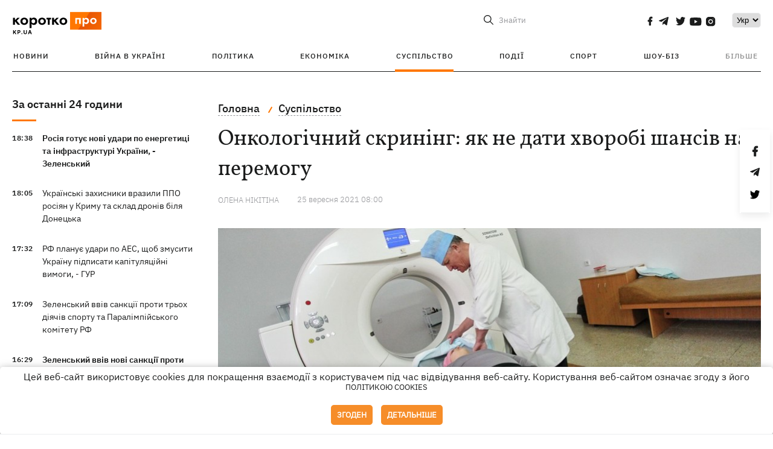

--- FILE ---
content_type: text/html; charset=UTF-8
request_url: https://kp.ua/ua/life/a632347-onkolohichnij-skrininh-jak-ne-dati-khvorobi-shansiv-na-peremohu
body_size: 20945
content:
<!DOCTYPE html>
<html lang="uk">
            <head>
    <meta charset="UTF-8">
    <meta http-equiv="X-UA-Compatible" content="IE=edge">
    <meta name="viewport" content="width=device-width, initial-scale=1">
    <meta name="iua-site-verification" content="a1ffdeb377e59db8d563549272b66c43" />

    
        <title>Онкологічний скринінг: як не дати хворобі шансів на перемогу - Новини на KP.UA</title>    <meta name="description" content="Як виявити онкологію - які аналізи потрібно здавати для виявлення раку. Що таке рак і які типи раку бувають." class="js-meta" />    <meta name="keywords" content="онкологія, рак" class="js-meta" /><meta name="news_keywords" content="онкологія, рак" class="js-meta" />    
    
                    
                <link rel="canonical" href="https://kp.ua/ua/life/a632347-onkolohichnij-skrininh-jak-ne-dati-khvorobi-shansiv-na-peremohu"><link rel="alternate" href="https://kp.ua/ua/life/a632347-onkolohichnij-skrininh-jak-ne-dati-khvorobi-shansiv-na-peremohu" hreflang="uk-UA" />        
                <link rel="alternate" href="https://kp.ua/life/a632347-onkolohicheskij-skrininh-kak-ne-dat-bolezni-shansov-na-pobedu" hreflang="ru-UA">
        
                    
                                                                        <link rel="amphtml" href="https://kp.ua/ua/amp/a632347-onkolohichnij-skrininh-jak-ne-dati-khvorobi-shansiv-na-peremohu">
    
                                            
                            

    

                
    <meta property='og:type' content='article'/>

<meta property='og:title' content="Онкологічний скринінг: як не дати хворобі шансів на перемогу"/>
<meta name='twitter:title' content="Онкологічний скринінг: як не дати хворобі шансів на перемогу">
    <meta property='og:description' content="Основна причина високої смертності українців від раку - запізне діагностування."/>
    <meta name='twitter:description' content="Основна причина високої смертності українців від раку - запізне діагностування.">
    <meta property='og:image' content='https://kp.ua/img/article/6323/47_news_big-v1632503669.jpg'/>
    <meta name='twitter:image:src' content='https://kp.ua/img/article/6323/47_news_big-v1632503669.jpg'>
    <meta property="og:image:width" content="900">
    <meta property="og:image:height" content="470">
<meta property="og:url" content="https://kp.ua/ua/life/a632347-onkolohichnij-skrininh-jak-ne-dati-khvorobi-shansiv-na-peremoh" />
<meta property='og:site_name' content='KP.UA'/>
<meta name='twitter:card' content='summary_large_image'>
<meta name='twitter:site' content='@kp_ukraine'>
<meta name='twitter:creator' content='@kp_ukraine'>                                                    
        
                            
                                                            
                
                
                
    <script type="application/ld+json">
    {
        "@context": "http://schema.org",
        "@type": "NewsArticle",
        "mainEntityOfPage": {
            "@type": "WebPage",
            "@id": "https://kp.ua/ua/life/a632347-onkolohichnij-skrininh-jak-ne-dati-khvorobi-shansiv-na-peremoh"
        },
        "headline": "Онкологічний скринінг: як не дати хворобі шансів на перемогу",
        "datePublished": "2021-09-25T08:00:00+03:00",
        "dateModified": "2021-09-27T12:30:08+03:00",
                    "image": {
                "@type": "ImageObject",
                "url": "https://kp.ua/img/article/6323/47_news_big-v1632503669.jpg",
                "height": 470,
                "width": 900
            },
                            "author": [
                        {"@type": "Person","name": "Олена НІКІТІНА"}                        ],
                            "description": "Як виявити онкологію - які аналізи потрібно здавати для виявлення раку. Що таке рак і які типи раку бувають.",
                "publisher": {
            "@type": "Organization",
            "name": "Kp.ua",
            "logo": {
                "@type": "ImageObject",
                "url": "https://kp.ua/user/img/logo.png",
                "width": 454,
                "height": 108
            }
        }
    }
    </script>
    
    <link rel="apple-touch-icon" sizes="180x180" href="/user/favicon/apple-touch-icon.png">
    <link rel="icon" type="image/png" sizes="192x192"  href="/user/favicon/android-chrome-192x192.png">
    <link rel="icon" type="image/png" sizes="512x512" href="/user/favicon/android-chrome-512x512.png">
    <link rel="icon" type="image/png" sizes="32x32" href="/user/favicon/favicon-32x32.png">
    <link rel="icon" type="image/png" sizes="16x16" href="/user/favicon/favicon-16x16.png">
    <link rel="icon" type="image/png" sizes="150x150" href="/user/favicon/mstile-150x150.png">
    <link rel="manifest" href="/user/favicon/site.webmanifest">


    <link rel="preload" href='/user/css/reset.css' as="style"/>
    <link rel="preload" href='/user/css/bn_membrana.css' as="style"/>
    <link rel="preload" href='/user/css/main-new-v7.css' as="style"/>
    <link rel="preload" href='/user/css/fix-v35.css' as="style"/>

    <link rel="stylesheet" href="/user/css/reset.css">
    <link rel="stylesheet" href='/user/css/bn_membrana.css'>
    <link rel="stylesheet" href="/user/css/main-new-v7.css">
    <link rel="stylesheet" href="/user/css/fix-v35.css">
        <script>
        function loadScripts() {
            var script1 = document.createElement('script');
            script1.src = "https://securepubads.g.doubleclick.net/tag/js/gpt.js";
            script1.async = true;
            document.head.appendChild(script1);

            var script2 = document.createElement('script');
            script2.src = "https://cdn.membrana.media/kpu/ym.js";
            script2.async = true;
            document.head.appendChild(script2);
        }
       setTimeout(loadScripts, 4500);
    </script>

    <script>
        window.yieldMasterCmd = window.yieldMasterCmd || [];
        window.yieldMasterCmd.push(function() {
            window.yieldMaster.init({
                pageVersionAutodetect: true
            });
        });
    </script>

    <script src="/user/js/kp_async_actions.js"></script>

    
    <script>
        var loadsrcscache = [];
        load_srcs = function(sources, callback) {
            loadsrcscache.push([sources, callback]);
        }
    </script>
   
   
</head>    
    <body>
        <div data-action="banners" data-place="41" data-page="2898" class="sunsite_actions"></div>
        <div data-action="banners" data-place="46" data-page="2898" class="sunsite_actions"></div>
        <div id="fb-root"></div>
        
        <!-- (C)2000-2014 Gemius SA - gemiusAudience / kp.ua / All -->
        <script type="text/javascript">
        <!--    //--><![CDATA[//><!--
            setTimeout(function() {
            var pp_gemius_identifier = '.WqVVKd0paG9gXEdrhpca2ZWj55NuYLCTbrLa7y1PXv.O7';
            // lines below shouldn't be edited
            function gemius_pending(i) { window[i] = window[i] || function () { var x = window[i + '_pdata'] = window[i + '_pdata'] || []; x[x.length] = arguments; }; };
            gemius_pending('gemius_hit'); gemius_pending('gemius_event'); gemius_pending('pp_gemius_hit'); gemius_pending('pp_gemius_event');
            (function (d, t) {
                try {
                    var gt = d.createElement(t), s = d.getElementsByTagName(t)[0], l = 'http' + ((location.protocol == 'https:') ? 's' : ''); gt.setAttribute('async', 'async');
                    gt.setAttribute('defer', 'defer'); gt.src = l + '://gaua.hit.gemius.pl/xgemius.js'; s.parentNode.insertBefore(gt, s);
                } catch (e) { }
            })(document, 'script');
            }, 3500);
            //--><!]]>
        </script>

        <div class="sbody 2">
                        
            <!-- Google tag (gtag.js) -->
                        <script>
                // Функция для загрузки скрипта Google Tag Manager
                function loadGoogleTag() {
                    var gtagScript = document.createElement('script');
                    gtagScript.src = "https://www.googletagmanager.com/gtag/js?id=G-59YTSG422H";
                    gtagScript.async = true;
                    document.head.appendChild(gtagScript);
                    window.dataLayer = window.dataLayer || [];
                    function gtag() { dataLayer.push(arguments); }
                    gtag('js', new Date());
                    gtag('set', 'linker', {
                        'domains': ['https://kp.ua']
                    });
                    gtag('config', 'G-59YTSG422H');
                }
                setTimeout(loadGoogleTag, 3500); 
            </script>

           
             <!-- Google tag end (gtag.js) -->
                        <script>
                // Функция для загрузки Google Analytics
                function loadGoogleAnalytics() {
                    (function (i, s, o, g, r, a, m) {
                        i['GoogleAnalyticsObject'] = r; i[r] = i[r] || function () {
                            (i[r].q = i[r].q || []).push(arguments)
                        }, i[r].l = 1 * new Date(); a = s.createElement(o),
                        m = s.getElementsByTagName(o)[0]; a.async = 1; a.src = g; m.parentNode.insertBefore(a, m)
                    })(window, document, 'script', 'https://www.google-analytics.com/analytics.js', 'ga');

                    ga('create', 'UA-2065037-1', 'auto');
                    ga('send', 'pageview');
                }

                setTimeout(loadGoogleAnalytics, 3500); 
            </script>
           

            <div id="comments_base_container"></div>
                                                <script>load_srcs(['/user/js/kp_komments.js'], function() {});</script>
                                        <div data-action="banners" data-place="38" data-page="2898" class="sunsite_actions"></div>
            

                                                                                                                                                                                                                                                                                                                                                                                                                                                                                                                                                                                                                                                                                                                                                                                                                                                                                                                                                                                                                                                                                                
                                
<header class="header">
    <div class="container">
        <div class="header__top">
            <div class="header__top__item">
                <a href="/ua/" class="header__logo" data-new="1">
                    <img width="155" height="80" src="/user/img/KP-logo_new.svg" alt="header kp logo">
                </a>
                                            </div>
            
            <div class="header__top__item">
                                                                                                                                        
                        
                                                                                                                                                
                        
                                                            
                
                                                                            <span class="lang_change_mobile" data-lset="1" data-link="/life/a632347-onkolohicheskij-skrininh-kak-ne-dat-bolezni-shansov-na-pobedu"></span>
                                                                                                        
                
                <form id="search-form" action="/ua/search/" class="header__search">
                    <div id="search-btn" class="header__search-btn"> <span>Знайти</span></div>
                    <input id="input-search" name="query" type="search" placeholder="Знайти">
                </form>   

                
                <div class="header__social bl">
                                            <a aria-label="social" class="facebook" href="https://www.facebook.com/kp.kyiv"></a>
                                            <a aria-label="social" class="telegram" href="https://telegram.me/kp_in_ua"></a>
                                            <a aria-label="social" class="twitter" href="https://twitter.com/korotko_pro"></a>
                                            <a aria-label="social" class="youtube" href="https://www.youtube.com/user/KievKp"></a>
                                            <a aria-label="social" class="instagram" href="https://www.instagram.com/korotko__pro/"></a>
                                    </div>

                                                        <div class="header__lang">
                        <label for="selectbox" style="border: none; padding: 0"></label><select aria-label="Select" id="selectbox" class="js-lang-switch">
                                                                                <option data-lset="1" value="/life/a632347-onkolohicheskij-skrininh-kak-ne-dat-bolezni-shansov-na-pobedu">Ру</option>
                                                                                                    <option data-lset="2" value="#" selected>Укр</option>
                                                
                        </select>
                    </div>
                
                <a class="menu-mob" id="butt1">
                    <input type="checkbox" id="checkbox1" class="checkbox1 visuallyHidden">
                    <label for="checkbox1" id="butt">
                        <div class="hamburger hamburger1">
                            <span class="bar bar1"></span>
                            <span class="bar bar2"></span>
                            <span class="bar bar3"></span>
                            <span class="bar bar4"></span>
                        </div>
                    </label>
                </a>
            </div>
        </div>
        
        <div class="header__mobil" id="menu_mobil" style="display: none">

            <div class="header__mobil__item">
                <div class="header__social">
                                            <a class="instagram" href="https://www.instagram.com/korotko__pro/" aria-label="social"><i class="fa fa-instagram" aria-hidden="true"></i></a>
                                            <a class="twitter" href="https://twitter.com/korotko_pro" aria-label="social"><i class="fa fa-twitter" aria-hidden="true"></i></a>
                                            <a class="facebook" href="https://www.facebook.com/kp.kyiv" aria-label="social"><i class="fa fa-facebook" aria-hidden="true"></i></a>
                                            <a class="telegram" href="https://telegram.me/kp_in_ua" aria-label="social"><i class="fa fa-telegram" aria-hidden="true"></i></a>
                                    </div>
                <div class="header__flex">
                    <div class="header__search">
                        <a href=""><i class="fa fa-search" aria-hidden="true"></i> <span>Знайти</span></a>
                    </div>
                                            <div class="header__lang">
                            <select id="selectbox1" class="js-lang-switch">
                                                                                    <option data-lset="1" value="/life/a632347-onkolohicheskij-skrininh-kak-ne-dat-bolezni-shansov-na-pobedu">Ру</option>
                                                                                                    <option data-lset="2" value="#" selected>Укр</option>
                                                
                            </select>
                        </div>
                                    </div>
            </div>

            <div class="header__mobil__item">
                <div class="header__mobil__rubric">Рубрики</div>
                                                 <ul>
                                    <li>
                        <a href="/ua/archive/">Новини</a>
                    </li>
                                    <li>
                        <a href="/ua/war-ukraine-2022/">Війна в Україні</a>
                    </li>
                                    <li>
                        <a href="/ua/politics/">Політика</a>
                    </li>
                                    <li>
                        <a href="/ua/economics/">Економіка</a>
                    </li>
                                            </ul>
                    <ul>
                                    <li>
                        <a href="/ua/life/">Суспільство</a>
                    </li>
                                    <li>
                        <a href="/ua/incidents/">Події</a>
                    </li>
                                    <li>
                        <a href="/ua/sport/">Спорт</a>
                    </li>
                                    <li>
                        <a href="/ua/culture/">Шоу-біз</a>
                    </li>
                                            </ul>
                    <ul>
                                    <li>
                        <a href="/ua/press/">Прес-центр</a>
                    </li>
                                                                    	               <li><a href="https://kp.ua/journal/pdf/archive/2022/">Архів номерів</a></li>
            
                                                </ul>
        
                            </div>

            <div class="header__mobil__item">
                <div class="header__mobil__rubric">Спец. теми</div>
                                                <ul>
                                    <li><a href="/ua/tag/6685/">Вакцинація</a></li>
                                    <li><a href="/ua/tag/1221/">Карантин</a></li>
                                    <li><a href="/ua/tag/1728/">Ринок праці</a></li>
                                    <li><a href="/ua/tag/12877/">Інтерв'ю</a></li>
                            </ul>
                    <ul>
                                    <li><a href="/ua/life/ukrainehistory/">Історія</a></li>
                                    <li><a href="/ua/tag/983/">Прогнози і гороскопи</a></li>
                                    <li><a href="/ua/tag/13434/">Спецпроекти</a></li>
                            </ul>
        
                            </div>

            <div class="header__mobil__item about">
                                                    <ul>
                                                    <li><a href="/ua/commercial">Реклама на сайті</a></li>
                                                    <li><a href="/ua/about/">Про нас</a></li>
                                                    <li><a href="/ua/agreements/">Угода з користувачем</a></li>
                                                                    </ul>
                                    <ul>
                                                    <li><a href="/ua/privacy-policy/">Політика конфіденційності</a></li>
                                                                            <li><a href="/ua/cookies-policy/">Політика використання cookies</a></li>
                                            </ul>
                            </div>

            
        </div>

        <div class="header__menu">
            <nav class="header__menu__box">
                <ul class="header__menu__list">
                                                                <li class="header__menu__item ">
                                                <a class="header__menu__link" href="/ua/archive/">Новини</a>
                                            </li>
                                    <li class="header__menu__item ">
                                                <a class="header__menu__link" href="/ua/war-ukraine-2022/">Війна в Україні</a>
                                            </li>
                                    <li class="header__menu__item ">
                                                <a class="header__menu__link" href="/ua/politics/">Політика</a>
                                            </li>
                                    <li class="header__menu__item ">
                                                <a class="header__menu__link" href="/ua/economics/">Економіка</a>
                                            </li>
                                    <li class="header__menu__item active">
                                                <a class="header__menu__link" href="/ua/life/">Суспільство</a>
                                            </li>
                                    <li class="header__menu__item ">
                                                <a class="header__menu__link" href="/ua/incidents/">Події</a>
                                            </li>
                                    <li class="header__menu__item ">
                                                <a class="header__menu__link" href="/ua/sport/">Спорт</a>
                                            </li>
                                    <li class="header__menu__item ">
                                                <a class="header__menu__link" href="/ua/culture/">Шоу-біз</a>
                                            </li>
                
                    
                                            <li id ='menu__show' class="header__menu__item">
                            <a class="header__menu__link" href="#">Більше</a>
                        </li>
                        <div id="menu-hidden" class="header__menu__hidden">
                            <ul class="header__menu__list">
                                                    <li class="header__menu__item">
                        <a class="header__menu__link" href="/ua/press/">Прес-центр</a>
                    </li>
                                <li class="header__menu__item">
                    <a class="header__menu__link" href="https://kp.ua/journal/pdf/archive/2022/">Архів номерів</a>
                </li>
            
                            </ul>
                        </div>
                                    </ul>
            </nav>
        </div>

    </div>
    </header>

<style>

    @media (max-width: 567px){
       .js-append-news.height .stream_mob_prj_banner .sunsite_actions[data-place="77"]{
        min-height: 308px;
       }
       .face iframe{
            width: 100%;
        }
    }
    
</style>
            <div class="container">
            <i data-absnum="632347" data-operand="article" data-action="stat" class="sunsite_actions" style="display:none;"></i>
<div class="content content__flex">
    <div class="content__base content-two">
        <div class="content__flex">
            <div class="content__news hide">
                
                                                                                                                                                                                                                                                                                                                                                                                                                                                                                                                                                                                                                                                                                                                                                                                                                                                                                                                                                                                                                                                                                                                                                                                                                                                                                                                                                                                                                                                                                                                                                                                                                                                                                                                    

                


    <div class="banner_project">
        <div data-action="banners" data-place="42" data-page="2898" class="sunsite_actions"></div>
    </div>
<div class="content__news__box scroll">
    <div class="content__news__titles">
                                            <a href="/ua/archive/" class="content__news__title">
            За останні 24 години
        </a>
            </div>
    
            <div class="js-append-news " data-section="all">
                                                                                                                                                                                        <div class="content__news__item  bold">
                    <span class="content__time ">
                        18:38
                    </span>
                    <span class="content__block-text">
                        <a class="content__news__link" data-edit="724064,2890" href="/ua/incidents/a724064-rosija-hotuje-novi-udari-po-enerhetitsi-ta-infrastrukturi-ukrajini-zelenskij">Росія готує нові удари по енергетиці та інфраструктурі України, - Зеленський </a>
                                                                                                                    </span>
                </div>
                                                
                <style>
                    @media (min-width: 768px) {
                        .nts-ad[data-ym-ad="KPU_ITC"] {display: none}
                    }
                </style>

                                
                                                                                                                                                                <div class="content__news__item ">
                    <span class="content__time ">
                        18:05
                    </span>
                    <span class="content__block-text">
                        <a class="content__news__link" data-edit="724061,2890" href="/ua/incidents/a724061-ukrajinski-zakhisniki-vrazili-ppo-rosijan-u-krimu-ta-sklad-droniv-bilja-donetska">Українські захисники вразили ППО росіян у Криму та склад дронів біля Донецька </a>
                                                                                                                    </span>
                </div>
                                                
                <style>
                    @media (min-width: 768px) {
                        .nts-ad[data-ym-ad="KPU_ITC"] {display: none}
                    }
                </style>

                                
                                                                                                                                                                <div class="content__news__item ">
                    <span class="content__time ">
                        17:32
                    </span>
                    <span class="content__block-text">
                        <a class="content__news__link" data-edit="724063,2890" href="/ua/incidents/a724063-rf-planuje-udari-po-aes-shchob-zmusiti-ukrajinu-pidpisati-kapituljatsijni-vimohi-hur">РФ планує удари по АЕС, щоб змусити Україну підписати капітуляційні вимоги, - ГУР </a>
                                                                                                                    </span>
                </div>
                                                    <div class="stream_mob_prj_banner">
                        <div data-action="banners" data-place="50" data-page="2898" class="sunsite_actions"></div>
                    </div>
                                
                <style>
                    @media (min-width: 768px) {
                        .nts-ad[data-ym-ad="KPU_ITC"] {display: none}
                    }
                </style>

                                
                                                                                                                                                                <div class="content__news__item ">
                    <span class="content__time ">
                        17:09
                    </span>
                    <span class="content__block-text">
                        <a class="content__news__link" data-edit="724062,2871" href="/ua/politics/a724062-zelenskij-vviv-sanktsiji-proti-trokh-dijachiv-sportu-ta-paralimpijskoho-komitetu-rf">Зеленський ввів санкції проти трьох діячів спорту та Паралімпійського комітету РФ </a>
                                                                                                                    </span>
                </div>
                                                
                <style>
                    @media (min-width: 768px) {
                        .nts-ad[data-ym-ad="KPU_ITC"] {display: none}
                    }
                </style>

                                
                                                                                                                                                                <div class="content__news__item  bold">
                    <span class="content__time ">
                        16:29
                    </span>
                    <span class="content__block-text">
                        <a class="content__news__link" data-edit="724060,2871" href="/ua/politics/a724060-zelenskij-vviv-novi-sanktsiji-proti-propahandistiv-ta-tikh-khto-vipravdovuje-ahresiju-rf"> Зеленський ввів нові санкції проти пропагандистів та тих, хто виправдовує агресію РФ </a>
                                                    <span class="youtube-news"></span>
                                                                                                                    </span>
                </div>
                                                
                <style>
                    @media (min-width: 768px) {
                        .nts-ad[data-ym-ad="KPU_ITC"] {display: none}
                    }
                </style>

                                
                                                                                                                                                                <div class="content__news__item  bold">
                    <span class="content__time ">
                        16:01
                    </span>
                    <span class="content__block-text">
                        <a class="content__news__link" data-edit="724059,2890" href="/ua/incidents/a724059-vijska-rf-atakujut-raketami-kharkiv-bahato-rujnuvan-je-poraneni">Війська РФ атакують ракетами Харків – багато руйнувань, є поранені</a>
                                                                                                                    </span>
                </div>
                                                
                <style>
                    @media (min-width: 768px) {
                        .nts-ad[data-ym-ad="KPU_ITC"] {display: none}
                    }
                </style>

                                    <div class="stream_mob_prj_banner">
                        <div data-action="banners" data-place="77" data-page="2898" class="sunsite_actions"></div>
                    </div>
                                
                                                                                                                                                                <div class="content__news__item ">
                    <span class="content__time ">
                        15:07
                    </span>
                    <span class="content__block-text">
                        <a class="content__news__link" data-edit="724057,2898" href="/ua/life/a724057-v-ukrajini-18-sichnja-utrimajetsja-morozna-pohoda-v-dejakikh-oblastjakh-do-20">В Україні 18 січня утримається морозна погода, в деяких областях до -20</a>
                                                                                                                    </span>
                </div>
                                                
                <style>
                    @media (min-width: 768px) {
                        .nts-ad[data-ym-ad="KPU_ITC"] {display: none}
                    }
                </style>

                                
                                                                                                                                                                <div class="content__news__item ">
                    <span class="content__time ">
                        15:02
                    </span>
                    <span class="content__block-text">
                        <a class="content__news__link" data-edit="724056,2890" href="/ua/incidents/a724056-u-tspd-sprostuvali-fejk-pro-povne-vidkljuchennja-svitla-na-zakhodi-ukrajini"> У ЦПД спростували фейк про повне відключення світла на заході України </a>
                                                                                                                    </span>
                </div>
                                                
                <style>
                    @media (min-width: 768px) {
                        .nts-ad[data-ym-ad="KPU_ITC"] {display: none}
                    }
                </style>

                                
                                                                                                                                                                <div class="content__news__item  bgc">
                    <span class="content__time ">
                        15:00
                    </span>
                    <span class="content__block-text">
                        <a class="content__news__link" data-edit="723669,2898" href="/ua/life/a723669-daruvati-spilkuvannja-ta-pidtrimku-odinokim-ljudjam-pokhiloho-viku-jak-pratsjuje-proekt-zjednujemo">Дарувати спілкування та підтримку одиноким людям похилого віку: як працює проєкт «З'ЄДНУЄМО»</a>
                                                                            <span class="photo-news"></span>
                                                                                            </span>
                </div>
                                                
                <style>
                    @media (min-width: 768px) {
                        .nts-ad[data-ym-ad="KPU_ITC"] {display: none}
                    }
                </style>

                                
                                                                                                                                                                <div class="content__news__item  bold">
                    <span class="content__time ">
                        14:35
                    </span>
                    <span class="content__block-text">
                        <a class="content__news__link" data-edit="724054,2871" href="/ua/politics/a724054-zelenskij-doruchiv-rozibratisja-z-budinkami-shcho-zalishajutsja-bez-tepla-u-stolitsi">Зеленський доручив розібратися з будинками, що залишаються без тепла у столиці</a>
                                                                                                                    </span>
                </div>
                                                
                <style>
                    @media (min-width: 768px) {
                        .nts-ad[data-ym-ad="KPU_ITC"] {display: none}
                    }
                </style>

                                
                                                                                                                                                                <div class="content__news__item ">
                    <span class="content__time ">
                        14:20
                    </span>
                    <span class="content__block-text">
                        <a class="content__news__link" data-edit="724055,2871" href="/ua/politics/a724055-makron-zjavivsja-na-zustrich-u-jelisejskomu-palatsi-u-sontsezakhisnikh-okuljarakh">Макрон з'явився на зустріч в Єлисейському палаці у сонцезахисних окулярах</a>
                                                    <span class="youtube-news"></span>
                                                                                                                    </span>
                </div>
                                                
                <style>
                    @media (min-width: 768px) {
                        .nts-ad[data-ym-ad="KPU_ITC"] {display: none}
                    }
                </style>

                                
                                                                                                                                                                <div class="content__news__item ">
                    <span class="content__time ">
                        13:38
                    </span>
                    <span class="content__block-text">
                        <a class="content__news__link" data-edit="724053,2871" href="/ua/politics/a724053-nikoli-ne-prahnuv-populjarnosti-komandir-rdk-kapustin-pro-svoju-zahibel">Ніколи не прагнув популярності, - командир РДК Капустін про свою "загибель"</a>
                                                                                                                    </span>
                </div>
                                                
                <style>
                    @media (min-width: 768px) {
                        .nts-ad[data-ym-ad="KPU_ITC"] {display: none}
                    }
                </style>

                                
                    </div>
    </div>

    <style>
        .nts-ad-h100 {min-height: 100px} 
        @media (min-width: 700px) { 
            .nts-ad[data-ym-ad="KPU_BTC_1"] {display: none} 
        }
    </style>

    <div class="stream_mob_prj_banner">
        <div data-action="banners" data-place="78" data-page="2898" class="sunsite_actions"></div>
    </div>

    <a href="/ua/archive/" class="content__news__load">Завантажити ще</a>


    <div class="js-sb-container">
        <div class="banner1 js-sdb">
                        <div data-action="banners" data-place="67" data-page="2898" class="sunsite_actions"></div>
        </div>
    </div>

    <script>
        load_srcs(['/user/js/kp-app.js'], function() {let scrollBlock = document.querySelector('.js-sdb');if(scrollBlock) {let newsFeedBtn = document.querySelector('.content__news__load');function setScrollBlock() {if(window.innerWidth > 992) {let blockBounds = newsFeedBtn.getBoundingClientRect();if(blockBounds.top <= 0 && scrollBlock.style.position !== 'fixed') {scrollBlock.style.position = 'fixed';scrollBlock.style.zIndex = '500';scrollBlock.style.top = '150px';}if(blockBounds.top >= 0 && scrollBlock.style.position === 'fixed') {scrollBlock.style.position = '';scrollBlock.style.zIndex = '';scrollBlock.style.top = '';}}}if(document.querySelector('.content__news').clientHeight > 1450) {window.addEventListener('scroll', setScrollBlock);window.addEventListener('resize', setScrollBlock);}}});
    </script>

<script>load_srcs(['/user/js/kp-app.js'], function() {let mainstream = document.querySelector('.js-append-news');let mtpage = 2;let mtblocked = false;let months = {};let lastdate = '2026-1-17';months['1'] = 'сiчня';months['2'] = 'лютого';months['3'] = 'березня';months['4'] = 'квiтня';months['5'] = 'травня';months['6'] = 'червня';months['7'] = 'липня';months['8'] = 'серпня';months['9'] = 'вересня';months['10'] = 'жовтня';months['11'] = 'листопада';months['12'] = 'грудня';if(mainstream) {mainstream.addEventListener('wheel', function(e) {if(this.scrollTop >= ((this.scrollHeight - this.clientHeight) - 250)&& (e.detail > 0 || e.wheelDelta < 0)&& !mtblocked) {mtblocked = true;ajax.get(lang + '/actions/ajax_mainstream',{ 'page' : mtpage, 'section' : this.dataset.section },function(data) {data = JSON.parse(data);data = data.ajax_mainstream;mtpage++;if(data.success) {mtblocked = false;let list = data.list;for(let day in list) {if(day != lastdate) {let dt = day.split('-');let mnt = months[dt[1]];let dname = dt[2];mainstream.append(fromHTML( `<div class="content__news__item date">${dname + ' ' + mnt}</div>`));lastdate = day;}list[day].forEach(function(el, idx) {let timeH = `<span class="content__time">${el.time}</span>`;if(el.classes.includes('notice')) {timeH =  `<span class="content__time notice">${el.time}</span>`;let idx = el.classes.indexOf('notice');delete el.classes[idx];}let updatedH = '';if(el.classes.includes('updated')) {updatedH =  `<span class="obn-news">[оновлюється]</span>`;let idx = el.classes.indexOf('updated');delete el.classes[idx];}let typH = '';if(el.types.length > 0) {for(let tp in el.types) {typH += `<span class="${el.types[tp]}"></span>`;}}mainstream.append(fromHTML(`<div class="content__news__item ${el.classes.join(' ')}">${timeH}<span class="content__block-text"><a class="content__news__link" data-edit="${el.absnum},${el.ctg}" href="${el.url}">${el.title}</a>${typH}${updatedH}</span></div>`));});if(typeof sunsiteRedactor == 'function'){sunsiteRedactor();}}}});}});}});</script>            </div>
            <div class="content__main padding">
                <div class="news__block news">
                    <div class="news-social fixed" style="display:none">
                        <div class="news-social__link social-likes likely" data-js="likely" data-url="https://kp.ua/ua/life/a632347-onkolohichnij-skrininh-jak-ne-dati-khvorobi-shansiv-na-peremohu">
                                                            <div class="facebook"></div>
                                                            <div class="telegram"></div>
                                                            <div class="twitter"></div>
                                                    </div>
                        <div class="news-social__back"><img width="50" height="51" src="/user/img/back.png" alt="back icon"></div>
                    </div>

                    <ul class="breadcrumb" itemscope itemtype="https://schema.org/BreadcrumbList">
    <li itemprop="itemListElement" itemscope itemtype="https://schema.org/ListItem">
        <a itemprop="item" href="/ua"><span itemprop="name">Головна</span></a>
        <meta itemprop="position" content="1" />
    </li>
                                <li itemprop="itemListElement" itemscope itemtype="https://schema.org/ListItem">
            <a itemprop="item" href="/ua/life/"><span itemprop="name">Суспільство</span></a>
            <meta itemprop="position" content="2" />
                    </li>
    </ul>
                    <div class="content__title">
                        <h1 data-edit="632347,2898">Онкологічний скринінг: як не дати хворобі шансів на перемогу</h1>
                                            </div>

                    <div class="content__notice sunsite_actions" data-action="articles_views" data-absnum="632347">
                        <span class="content__icons">
                                                                                                            </span>

                                                                                                                                                                                                                                                                                                        <a class="content__author" href="/ua/author/3093/">
                                    <span>Олена НІКІТІНА</span>
                                </a>
                                                                                                    <div class="content__author-info sunsite_actions" data-action="articles_views" data-absnum="632347">
                            <span>25 вересня 2021 08:00</span>
                            <span class="content__views views views_hide">0</span>
                        </div>
                    </div>

                                                                                                <div class="picture" style="margin-bottom: 76px">
                                <picture>
                                    <source srcset="/img/article/6323/47_tn2-v1632503669.webp" media="(max-width: 567px)">
                                    <img src="/img/article/6323/47_news_big-v1632503669.webp" alt="Онкологічний скринінг: як не дати хворобі шансів на перемогу">
                                </picture>
                                                                    <div class="picture-photo-desc margin"><span>Фото: УНІАН</span></div>
                                                            </div>
                                            
                                        <p>Щорічно в Україні близько 65 тисяч осіб помирають від <a href="/ua/life/286">онкології</a>, а 140 тисяч дізнаються про те, що у них рак. Ці цифри офіційні, а реальні - ще страшніше. Сумний жарт про те, що здорових людей немає - є недообстежені, в повній мірі відноситься до онкопатології.</p>
<p>У цьому недообстеженні, тобто, в тому, що дуже пізно проходять діагностику, винуваті і людська легковажність, і нескінченне реформування системи охорони здоров'я, а тепер ще і пандемія.</p>
<div class="text-box">
            <div class="text-box__item">
                <div class="text-box__notice">Те, що діагностовано на першій-другій стадії - це 80-95% видужань.</div>
            </div>
            <div class="text-box__item">
                
<p>- У нас високі показники летальності з однієї простої причини - через вкрай низький відсоток виявлення пухлин на ранніх стадіях. Але ж те, що діагностовано на першій-другій стадії - це 80-95% видужань. Тому в усьому світі зусилля спрямовані на ранню <a href="/life/609183-4-effektyvnykh-sposoba-zaschytyt-sebia-ot-raka">діагностику</a> та профілактику, а не на лікування. А профілактика - це ранній онкологічний скринінг, - каже хірург-онколог Павло Терещенко.</p><div data-action="banners" data-place="79" data-page="2898" class="sunsite_actions" style="clear: both;"></div>
<p>
            </div>
        </div>
<h2>Кожен п'ятий випадок виявляється на останній стадії</h2>
<p>У 2020 році на профоглядах онкологія виявлена в 20,8% всіх випадків, і дані за різними регіонами дуже різняться. Наприклад, найменше в Чернівецькій (2,4%) і Одеській (3,3%) областях, найчастіше - в Сумській (29,2%) та Тернопільській (27,8%). При цьому в Києві профілактичні огляди допомогли виявити більше половини випадків.</p>
<p><div class="picture__inside left full-width">
            <a data-fslightbox="gallery" href="/img/forall/u/566/29/спикер1.jpg">
                <img src="/img/forall/u/566/29/спикер1.jpg" alt="Хірург-онколог Павло Терещенко nashemisto.dp.ua">
            </a>
            <p style="text-align:center!important; font-size:14px">Хірург-онколог Павло Терещенко nashemisto.dp.ua</p>
        </div></p>
<p>З числа <a href="/life/659926-v-ukrayne-vozrastaet-kolychestvo-zabolevanyia-rakom-sredy-detei">онкозахворювань</a>, виявлених вперше, у 20,5% пацієнтів була вже IV стадія, у 22,8% - I. Майже третина українців після виявлення раку не прожили й року.</p>
<p>В цілому підсумки за минулий рік невтішні, констатують в Національному канцер-реєстрі: в Україні за останні роки практично зійшло нанівець виявлення онкохворих на профоглядах, оскільки проводяться вони виключно формально.</p>
<p>«Високі показники занедбаності злоякісних новоутворень говорять про низький рівень онкологічної грамотності та настороженості сімейних лікарів, до яких перш за все звертаються пацієнти, а також стоматологів, отоларингологів, гінекологів, проктологів, урологів, ендокринологів», - йдеться в останньому звіті про онкоепідеміологічну ситуацію в Україні, складеному Національним канцер-реєстром.</p>
<p>- У нас тепер це все віддано сімейним лікарям, і онколога в поліклініці не знайдеш. А колись вони там були - працювали в зв'язці з терапевтом, гінекологом, іншими лікарями, і це було ефективно, - упевнений онколог.</p>
<p>При цьому, уточнює Павло Терещенко, сімейна медицина у нас ще не досягла того рівня, щоб грамотно проводити профілактику і ранню діагностику:</p><div data-action="banners" data-place="80" data-page="2898" class="sunsite_actions" ></div>
<p>- Але саме сімейні лікарі тепер відповідають за ранній онкологічний скринінг. Це означає і виявлення візуальних пухлин, коли потрібно подивитися на язик, на горло - у нас відсоток запущених пухлин ротової порожнини зростає. Це означає роздягнути жінку і перевірити молочні залози. Це і своєчасне призначення необхідних для кожної вікової категорії обстежень.</p>
<h2>Пандемія коронавіруса погіршила ситуацію</h2>
<p>Відсутність координації у взаємодії онкологів і лікарів загальної практики тягне за собою пізнє виявлення хвороби і результати лікування, показники яких набагато нижче, ніж в Європі або США. Наприклад, відсоток п'ятирічної виживаності (термін, коли відбувається велика частина рецидивів) жінок з раком грудей в Україні становить 61,7%, в США - 90,5%, при раку прямої кишки - 33% і 64,7% відповідно.</p>
<p>Свою «ложку дьогтю» додав і <a href="/ua/life/covid">коронавірус</a> : за даними НКР, на початок 2021 року кількість виявлених випадків істотно знизилася - на 19,5% в порівнянні з попереднім періодом.</p>
<p>На жаль, українці не стали менше страждати від онкології, вони стали значно рідше звертатися до лікарень через пандемію - і ті, у кого хвороба вже виявлена, і ті, хто захворіли, але не знали про це. З огляду на весняну хвилю захворюваності ковідом і осінню, що тільки розпочинається, статистика нових випадків онкології за 2021 рік може виглядати ще більш оптимістично в цифрах і ще сумніше в реальності.</p><div data-action="banners" data-place="81" data-page="2898" class="sunsite_actions" ></div>
<div class=" twitt content__news__before"><div class="twitter-tweet iframe-twitter-placeholder">
<p>- Наша проблема не в захворюваності, вона як раз в межах допускного. Проблема в занедбаності і пізньому діагностуванні. При цьому чому «росте» рак передміхурової залози? Не тому, що хворих стає більше, а через вдосконалення скринінгів і методів діагностики. Так, вони поліпшуються, але ось роблять їх все одно мало і пізно, - вважає Павло Терещенко.</p>
</div></div>
<h2>«Чорний список» хвороб українців</h2>
<p>За даними Національного канцер-реєстру України, перші 10 місць в структурі захворюваності на рак виглядають так:</p>
<p><strong><em>ЖІНКИ:</em></strong></p>
<ul>
<li><a href="/life/698733-kysta-molochnoi-zhelezy-symptomy-lechenye-profylaktyka">Молочна залоза</a> (20,3%)</li>
<li>Немеланомні злоякісні новоутворення шкіри (12,9%)</li>
<li>Тіло матки (9,5%)</li>
<li>Ободова (товста) кишка (6,6%)</li>
<li>Шийка матки (5,4%)</li>
<li>Яєчник (4,9%)</li>
<li>Пряма кишка (4,8%)</li>
<li>Шлунок (4,2%)</li>
<li>Щитовидна залоза (3,7%)</li>
<li>Трахея, бронхи, легені (3,6%)</li>
<li>Інше (24,1).</li>
</ul>
<p><strong><em>ЧОЛОВІКИ:</em></strong></p><div data-action="banners" data-place="82" data-page="2898" class="sunsite_actions" ></div>
<ul>
<li>Трахея, бронхи, легені (15,35)</li>
<li>Передміхурова залоза (12,4%)</li>
<li>Немеланомні злоякісні новоутворення шкіри (9,9%)</li>
<li>Ободова (товста) кишка (6,8%)</li>
<li>Шлунок (6,7%)</li>
<li>Пряма кишка (6,3%)</li>
<li>Сечовий міхур (5,5%)</li>
<li>Нирка (4,2%)</li>
<li>Підшлункова залоза (3,7%)</li>
<li>Глотка (3,1%)</li>
<li>Інше (26,1%).</li>
</ul>
<p>За статистикою, жінки найчастіше помирають від раку грудей, і тільки в наймолодшій віковій групі від 18 до 29 років - від лейкемії. У чоловіків в різному віці причиною смерті стають різні види онкології. У групі 18-29 років лідирує смертність від раку головного мозку, від 30 до 74 років - рак легенів, трахеї, бронхів, від 75 років - передміхурової залози.</p>
<p>Діти найбільше страждають від лейкемії, злоякісних новоутворень головного мозку і лімфоми Ходжкіна, причому на частку лейкемії припадає третина всіх випадків, і дівчатка гинуть від неї частіше, ніж хлопчики.</p>
<p><strong>БУДЬ В КУРСІ</strong></p>
<h2>Які обстеження і в якому віці проходити обов'язково</h2>
<p>На щастя, багато форм раку, виявлені на початкових стадіях, можна вилікувати. Наприклад, від раку грудей, «схопленого» на самому початку хвороби, позбавляються близько 95% жінок. Виявити недуга, який може довго не давати про себе знати, можна єдиним способом - онкоскринінгом. Важливо тільки не забувати про його регулярність та не шкодувати на це часу і грошей.</p><div data-action="banners" data-place="83" data-page="2898" class="sunsite_actions" ></div>
<p><em><strong>ЖІНКИ:</strong></em></p>
<p><strong>20-29 років</strong></p>
<ul>
<li>Клінічне обстеження молочних залоз - 1 раз на рік</li>
<li>Цитологічна діагностика (ПАП-тест) на рак шийки матки - 1 раз на три роки, починаючи з 21 року. Ціна: 260-400 грн</li>
</ul>
<p><strong>30-39 років</strong></p>
<ul>
<li>Клінічне обстеження молочних залоз - 1 раз на рік</li>
<li>УЗД молочних залоз - 1 раз на рік. Ціна: 250-400 грн</li>
<li>Цитологічна діагностика (ПАП-тест) на рак шийки матки (260-400 грн) і тест на вірус папіломи людини (ВПЛ) - 1 раз на п'ять років. Ціна 350-470 грн</li>
</ul>
<p><strong>40-49 років</strong></p>
<ul>
<li>Клінічне обстеження молочних залоз - 1 раз на рік</li>
<li>Мамографія - 1 раз на два роки. Ціна: 350-500 грн-</li>
<li>Цитологічна діагностика (ПАП-тест) на рак шийки матки і тест на вірус папіломи людини (ВПЛ) - 1 раз на п'ять років</li>
<li>Гастроскопія - 1 раз на рік. Ціна: 500-800 грн (без наркозу), 1000-2500 грн (з наркозом)</li>
</ul>
<p><strong>Від 50 років і старше</strong></p>
<ul>
<li>Клінічне обстеження молочних залоз - 1 раз на рік</li>
<li>Мамографія - 1 раз на рік</li>
<li>Колоноскопія - 1 раз на 2 роки. Ціна: 700-1500 грн (без наркозу), 1500-3500 грн (з наркозом)</li>
<li>Аналіз калу на приховану кров - 1 раз на рік. Ціна: 130-320 грн</li>
</ul>
<p><em><strong>ЧОЛОВІКИ:</strong></em></p>
<p><strong>40-49 років</strong></p>
<ul>
<li>Огляд уролога - 1 раз на рік</li>
<li>Аналіз крові на ПСА-тест (простат-специфічний антиген)</li>
<li>Гастроскопія - 1 раз на рік</li>
</ul>
<p><strong>Від 50 років і старше</strong></p>
<ul>
<li>Огляд уролога - 1 раз на рік</li>
<li>Аналіз крові на ПСА-тест (простат-специфічний антиген)</li>
<li>Колоноскопія - 1 раз на два роки</li>
<li>Аналіз калу на приховану кров - 1 раз на рік</li>
</ul>
<p>Примітно, що в переліку обстежень, рекомендованих Міністерством охорони здоров'я, для чоловіків немає скринінгу дихальної системи, хоча рак легенів, трахеї, бронхів лідирує у них і за захворюваністю, і за летальністю.</p>
<div class="text-box">
            <div class="text-box__item">
                <div class="text-box__notice">Якщо пацієнт приходить до сімейного лікаря зі скаргами на кашель, що триває більше двох місяців, доктор повинен відправити його на комп'ютерну томографію.</div>
            </div>
            <div class="text-box__item">
                
<p>- Раніше раз на рік у нас робили флюорографію. Але вона нічого не показує, більш того, рак легенів і рентген «не бачить». Тому якщо пацієнт приходить до сімейного лікаря зі скаргами на кашель, що триває більше двох місяців, доктор повинен відправити його на комп'ютерну томографію, а не на рентген. Тому у нас так багато запущених випадків з цією формою раку, яка до того ж погано піддається лікуванню і дуже важко виявляється. На ранніх стадіях його виявляють у 6% випадків, це, як правило, «випадкова знахідка» при обстеженні на томографі взагалі іншого органу, - каже Павло Терещенко.</p>
<p>
            </div>
        </div>
<p><strong>ДО РЕЧІ</strong></p>
<h2>Перевіритися можна безкоштовно</h2>
<p><a href="/life/691990-v-natssluzhbe-zdorovia-rasskazaly-k-kakym-vracham-mozhno-obraschatsia-bez-napravlenyia">Програма медичних гарантій</a> включає в себе і пакет обстежень для ранньої діагностики онкозахворювань. Туди входять: після 40 років - мамографія, колоноскопія, після 50 років - гістероскопія, езофагогастродуоденоскопія, цистоскопія, бронхоскопія. Для пацієнтів це безкоштовні послуги, проплачені НСЗУ.</p>
<p>Направлення на них видає сімейний лікар, головне - «потрапити» в потрібну вікову категорію. І навіть якщо вас нічого не турбує, але ви знаєте як мінімум про свій сімейний анамнез (див. «ВАЖЛИВО»), не чекайте, коли ваш «сімейник» запропонує ці обстеження - беріть напрямок і йдіть.</p>
<p>- Так, там може бути черга, вас можуть записати і через три тижні, не треба нервувати, найголовніше - пройти ці обстеження, - вважає онколог.</p>
<p><strong>ВАЖЛИВО</strong></p>
<h2>Знати своє генеалогічне древо і за хворобами</h2>
<p>Велике значення зараз надається спадковій схильності до виникнення пухлин. Тому якщо в роду у жінки був рак молочної залози, особливо у близьких родичів - бабусі, тітки, онкологи рекомендують обов'язково здати тест BRSA, що виявляє спадкову схильність до раку грудей. Навіть якщо немає будь-яких змін або скарг.</p>
<p>- Генетично детермінований і рак прямої кишки. Якщо відсутні клінічні прояви, після 45 років потрібно регулярно робити колоноскопію, - каже Павло Терещенко.</p>
<p><strong>КОНКРЕТНО</strong></p>
<h2>Які «тривожні сигнали» подає організм</h2>
<ul>
<li>До загальних симптомів, які не можна ігнорувати, відносяться безпричинна втрата у вазі, слабкість, пітливість, запаморочення, швидка стомлюваність.</li>
<li>При меланомі: поява пігментних плям, зміна їх забарвлення.</li>
<li>При раку грудей: зміни шкіри, форми, об'єму.</li>
<li>При раку легенів: тривалий сухий кашель, невмотивована задишка під час фізичного навантаження.</li>
<li>При раку прямої кишки:  порушення випорожнень, що не минають - закрепи, діарея, здуття. Зміна кольору і структури калу, відсутність апетиту, регулярні больові спазми в животі.</li>
<li>При раку шлунка: наявність виразкової хвороби, яка є фоновим захворюванням для розвитку онкології, наявність бактерії, тривалий ниючий біль.</li>
</ul><script src="//platform.twitter.com/widgets.js" async></script>

                    <div class="content__notice theme">
                                                 
                            <span>Новини по темі:</span>
                                                            <a href="/ua/tag/286/">онкологія</a>
                                                            <a href="/ua/tag/1619/">рак</a>
                                                                        </div>

                    <div class="content_roll_banner">
                        <div data-action="banners" data-place="44" data-absnum="632347" data-page="2898" class="sunsite_actions"></div>
                    </div>
                    <div class="mobile_premium_in_art">
                        <div data-action="banners" data-place="47" data-absnum="632347" data-page="2898" class="sunsite_actions"></div>
                    </div>

                    <div class="subscribe">
    <span>Підписуйтесь на нас в соц. мережах</span>
    <div class="header__social">
                    <a class="facebook" href="https://www.facebook.com/kp.kyiv" aria-label="social"></a>
                    <a class="telegram" href="https://telegram.me/kp_in_ua" aria-label="social"></a>
                    <a class="twitter" href="https://twitter.com/korotko_pro" aria-label="social"></a>
                    <a class="youtube" href="https://www.youtube.com/user/KievKp" aria-label="social"></a>
                    <a class="instagram" href="https://www.instagram.com/korotko__pro/" aria-label="social"></a>
            </div>
</div>                </div>

                
                                    
                                    
                                    <div class="content__box politics change">
                        <a href="#" class="content__news__title">Статті по темі</a>
                                                                                    <div class="content__tile">
                                    <a href="/ua/life/a723815-dijetichnij-perevorot-u-ssha-jajtsja-mjaso-ta-olija-bilshe-ne-vorohi-fihuri" class="content__tile-img sunsite_actions" data-action="articles_views" data-absnum="723815">
                                        <img src="/img/article/7238/15_tn2-v1768234157.webp" alt="Дієтична революція у США: яйця, м'ясо та олія більше не вороги фігури">
                                        <span class="counter views views_hide">0</span>
                                    </a>
                                    <div class="content__tile-info">
                                        <div class="content__tile-top">
                                            <span class="content__tile-date">14 сiчня</span>
                                            <a href="/ua/life/" class="content__tile-type">Суспільство</a>
                                        </div>
                                        <a href="/ua/life/a723815-dijetichnij-perevorot-u-ssha-jajtsja-mjaso-ta-olija-bilshe-ne-vorohi-fihuri" data-edit="723815,2898" class="content__tile-title">Дієтична революція у США: яйця, м'ясо та олія більше не вороги фігури</a>
                                    </div>
                                </div>
                                                                                                                <div class="content__tile">
                                    <a href="/ua/life/a723870-zliti-vodu-u-budinku-navishcho-tse-potribno-jak-zrobiti-pravilno-i-jak-potim-povernuti-opalennja" class="content__tile-img sunsite_actions" data-action="articles_views" data-absnum="723870">
                                        <img src="/img/article/7238/70_tn2-v1768321987.webp" alt="Злити воду у будинку: навіщо це потрібно, як зробити правильно і як потім повернути опалення">
                                        <span class="counter views views_hide">0</span>
                                    </a>
                                    <div class="content__tile-info">
                                        <div class="content__tile-top">
                                            <span class="content__tile-date">14 сiчня</span>
                                            <a href="/ua/life/" class="content__tile-type">Суспільство</a>
                                        </div>
                                        <a href="/ua/life/a723870-zliti-vodu-u-budinku-navishcho-tse-potribno-jak-zrobiti-pravilno-i-jak-potim-povernuti-opalennja" data-edit="723870,2898" class="content__tile-title">Злити воду у будинку: навіщо це потрібно, як зробити правильно і як потім повернути опалення</a>
                                    </div>
                                </div>
                                                                                                                <div class="content__tile">
                                    <a href="/ua/life/a723853-oleksandr-kovalenko-na-morozi-shakhedi-obmerzajut-rosija-bje-balistikoju-jaku-vazhche-perekhopiti" class="content__tile-img sunsite_actions" data-action="articles_views" data-absnum="723853">
                                        <img src="/img/article/7238/53_tn2-v1768307897.webp" alt="Олександр Коваленко: На морозі «шахеди» обмерзають, Росія б'є балістикою, яку важче перехопити">
                                        <span class="counter views views_hide">0</span>
                                    </a>
                                    <div class="content__tile-info">
                                        <div class="content__tile-top">
                                            <span class="content__tile-date">13 сiчня</span>
                                            <a href="/ua/life/" class="content__tile-type">Суспільство</a>
                                        </div>
                                        <a href="/ua/life/a723853-oleksandr-kovalenko-na-morozi-shakhedi-obmerzajut-rosija-bje-balistikoju-jaku-vazhche-perekhopiti" data-edit="723853,2898" class="content__tile-title">Олександр Коваленко: На морозі «шахеди» обмерзають, Росія б'є балістикою, яку важче перехопити</a>
                                    </div>
                                </div>
                                                                        </div>
                                                <div class="branding-baner3__item2 height247">
                    <span class="branding-sp">
                        <div data-action="banners" data-place="45" data-absnum="632347" data-page="2898" class="sunsite_actions"></div>
                    </span>
                </div>
                <div class="content_roll_mobile">
                    <div data-action="banners" data-place="51" data-absnum="632347" data-page="2898" class="sunsite_actions"></div>
                </div>

                                                <div class="branding-baner3__item2 height168">
                    <span class="branding-sp">
                        <div data-action="banners" data-place="43" data-absnum="632347" data-page="2898" class="sunsite_actions"></div>
                        <div data-action="banners" data-place="48" data-absnum="632347" data-page="2898" class="sunsite_actions"></div>
                    </span>
                </div>
            </div>
        </div>
    </div>
            <div style="display: none;" class="sunsite_actions" data-action="cmm_load_base_tmp" data-absnum="632347" data-cnt_comments=""></div>
    </div>

<script>
    load_srcs(['/user/js/swiper-bundle.min.js'], function() {var updateLightbox;if(document.querySelector('[data-fslightbox]')) {load_srcs(['/user/js/fslightbox.js'], function() {refreshFsLightbox();if(typeof fix_fslightbox_source == 'function') {fix_fslightbox_source();}updateLightbox = function() {refreshFsLightbox();if(typeof fix_fslightbox_source == 'function') {fix_fslightbox_source();}}});}function describe_set_info(mainid) {var alt_test = document.querySelectorAll('#' + mainid + ' .swiper-slide-active img');if(alt_test.length > 0) {var descr_list = document.querySelectorAll('#' + mainid + ' .picture__slider__describe a');if(descr_list.length > 0) {descr_list[0].innerText = alt_test[0].alt;}var descr_list_mob = document.querySelectorAll('#' + mainid + '-mob.picture__slider__describe a');if(descr_list_mob.length > 0) {descr_list_mob[0].innerText = alt_test[0].alt;}}}let galleries = Array.from(document.querySelectorAll('.gallery-thumbs'));if(galleries.length > 0) {let sliders = {};sliders['thumbs'] = {};sliders['main'] = {};galleries.forEach(function(gallery) {let thid = gallery.getAttribute('id');let mainid = 'galtop-' + thid.split('-')[1];sliders['thumbs'][thid] = new Swiper('#' + thid, {spaceBetween: 15,slidesPerView: 3,direction: 'horizontal',loop: true,freeMode: true,loopedSlides: 3,watchSlidesVisibility: true,watchSlidesProgress: true,autoHeight: true,breakpoints: {992: {direction: 'vertical',},320: {spaceBetween: 5,},},navigation: {nextEl: '.swiper-button-next',prevEl: '.swiper-button-prev',},});sliders['main'][mainid] = new Swiper('#' + mainid, {spaceBetween: 10,loop: true,loopedSlides: 5,navigation: {nextEl: '.swiper-button-next',prevEl: '.swiper-button-prev',},pagination: {el: '.swiper-pagination',type: 'fraction',renderFraction: function (currentClass, totalClass) {return '<span class="' + currentClass + '"></span>' + ' <span>из</span> ' + '<span class="' + totalClass + '"></span>'; }},thumbs: {swiper: sliders['thumbs'][thid],},});sliders['main'][mainid].on('slideChange', function () {if(typeof updateLightbox == 'function') {updateLightbox();}});sliders['main'][mainid].on('slideChangeTransitionEnd', function () {describe_set_info(mainid);});describe_set_info(mainid);});}});load_srcs(['/user/js/likely.js'], function() {likely.initiate();});
</script>

                                 
                
                                <script>function replaceDivWithBlockquote(html, targetClass) {var tempDiv = document.createElement('div');tempDiv.innerHTML = html.innerHTML;var divs = tempDiv.querySelectorAll('div.' + targetClass);divs.forEach(function(div) {var blockquote = document.createElement('blockquote');for (var i = 0; i < div.attributes.length; i++) {var attr = div.attributes[i];blockquote.setAttribute(attr.name, attr.value);}blockquote.innerHTML = div.innerHTML;div.parentNode.replaceChild(blockquote, div);});return tempDiv.innerHTML;}function onScrollReplaceDivWithBlockquote() {var articles = document.querySelectorAll('.twitt');articles.forEach(function(article) {var newContent = replaceDivWithBlockquote(article, 'iframe-twitter-placeholder');article.innerHTML = newContent;});const script = document.createElement('script');script.src = "https://platform.twitter.com/widgets.js";script.async = true;script.charset = "utf-8";document.body.appendChild(script);const script1 = document.createElement('script');script1.src = "https://www.tiktok.com/embed.js";script1.async = true;script1.charset = "utf-8";document.body.appendChild(script1);}setTimeout(onScrollReplaceDivWithBlockquote, 3500);</script>
                                
                                    </div>

             
    <div data-action="banners" data-place="84" data-page="2898" class="sunsite_actions"></div>

<footer class="footer">
    <div class="container">
        <div class="footer__box">
            <div class="footer__contact">
                                <a href="/ua/map/">Контакти</a>
                <a href="/ua/about/">Автори</a>
            </div>
            <div class="footer__menu">
                <nav>
                    <ul>
                                                    <li><a href="/ua/commercial">Реклама на сайті</a></li>
                                                    <li><a href="/ua/about/">Про нас</a></li>
                                                    <li><a href="/ua/agreements/">Угода з користувачем</a></li>
                                                    <li><a href="/ua/privacy-policy/">Політика конфіденційності</a></li>
                                            </ul>
                </nav>
            </div>
            <div class="footer__send">
                <div class="footer__email">
                    <span>Відправити лист</span>
                    <div class="header__social">
                    <a class="email" href="/cdn-cgi/l/email-protection#f182859481909f949f9a9eb19a81df8490"></a>
                    </div>
                </div>
                <div class="footer__soc">
                    <span>Написати в соцмережах</span>
                    <div class="header__social">
                                                    <a aria-label="social" class="facebook" href="https://www.facebook.com/kp.kyiv"></a>
                                                    <a aria-label="social" class="telegram" href="https://telegram.me/kp_in_ua"></a>
                                                    <a aria-label="social" class="twitter" href="https://twitter.com/korotko_pro"></a>
                                                    <a aria-label="social" class="youtube" href="https://www.youtube.com/user/KievKp"></a>
                                                    <a aria-label="social" class="instagram" href="https://www.instagram.com/korotko__pro/"></a>
                                            </div>
                </div>
            </div>
            <div class="header__social bl">
                                    <a aria-label="social" class="facebook" href="https://www.facebook.com/kp.kyiv"></a>
                                    <a aria-label="social" class="telegram" href="https://telegram.me/kp_in_ua"></a>
                                    <a aria-label="social" class="twitter" href="https://twitter.com/korotko_pro"></a>
                                    <a aria-label="social" class="youtube" href="https://www.youtube.com/user/KievKp"></a>
                                    <a aria-label="social" class="instagram" href="https://www.instagram.com/korotko__pro/"></a>
                            </div>
        </div>
        <div class="footer__box">
            <div class="footer__info">
                <span>Матеріали під рубриками «Новини компанії», «PR» і «Факт» розміщені на правах реклами</span>
                <span>Використання матеріалів дозволяється за умови розміщення активного гіперпосилання на KP.UA в першому абзаці.</span>
                <span>© ТОВ «ЮЛАВ МЕДІА» 2026. Всі права захищені.</span>
                            </div>
            
            <div class="footer__design live-internet-counter">
            </div>

                             <div class="footer__design">
                    <span>Дизайн</span>
                    <span aria-label="design" target="_blank">
                        <img class="footer__design__img-desc" src="/user/img/design.png" alt="">
                    </span>
                    <span aria-label="design" target="_blank">
                        <img class="footer__design__img-mob" src="/user/img/design-mob.png" alt="">
                    </span>
                </div>
                    </div>
    </div>
</footer>            <script data-cfasync="false" src="/cdn-cgi/scripts/5c5dd728/cloudflare-static/email-decode.min.js"></script><script>
                var lang = '/ua';
                var root_domain = location.hostname;
                var _addr = document.location.protocol + '//' + root_domain + (location.port != '' ? ':' + location.port : '');
                var sun_root_section = 2898;
                var sun_section = 2898;
                var sun_article = 632347;
                var phrase = {};

                function sunsite_after_banners() { 
                    load_srcs(['/user/js/kp-app-v6.js'], function() {
                        load_srcs(['/user/js/branding-v2.js'], function() {
                            startupBranding();
                            (sunsite_inits['banners_enable'] = function() { 
                                let niframe = document.querySelector('iframe[title="iframe"]');
                                if(niframe) {
                                }
                            })();
                        });
                    });
                    
                                    }

                function fix_fslightbox_source() {
                    var fs_all_elements = document.querySelectorAll('a[data-fslightbox="gallery"]');
                    if(fs_all_elements.length > 0) {
                        fs_all_elements.forEach(function(item){
                            var href_fs = item.href;
                            href_fs = href_fs.replace('.JPG', '.jpg');
                            href_fs = href_fs.replace('.PNG', '.png');
                            href_fs = href_fs.replace('.GIF', '.gif');
                            href_fs = href_fs.replace('.JPEG', '.jpeg');
                            item.href = href_fs;
                        });
                    }
                }

                
                load_srcs(['/user/js/kp-app-v6.js'], function() {
                    kp_front_startup();

                    let header = document.querySelector('.header');
                    document.addEventListener('scroll', function() {
                        if(window.scrollY >= 20) {
                            header.classList.add('header-top');
                        } else {
                            header.classList.remove('header-top');
                        }
                    });
                                    });

                function sunsite_action_stat(data){}
            </script>

            <div class="choose-language" style="display:none">
                <div class="choose-language__title">
                    Читати
                </div>
                <div class="choose-language__buttons choose-language__flex">
                    <a href="/ua/" data-slang="ua" class="choose-language__button">Українською</a>
                    <a href="/" data-slang="ru" class="choose-language__button">Російською</a>
                </div>
            </div>
        </div>

        <i data-action="profile" class="sunsite_actions" style="display:none;"></i>

        <script>
            var sunsite_protocol = 'https://';
            var server = 'https://kp.ua';
        </script>

        <script src="/user/js/sunsite-front-dev-v15.js" charset="utf-8" defer></script>
        <script src="/user/js/oauth_social.js"></script>

        <style>
    .modal_policy.active{
        display: block;
    }
    .modal_policy {
        position: fixed;
        bottom: 0;
        left: 0;
        width: 100%;
        z-index: 200002;
        display: none;
        vertical-align: middle;
    }
    .modal_policy .modal-dialog {
        position: relative;
        width: auto;
        top: 40%;
    }
    .modal_policy .modal-content-policy {
        position: relative;
        display: flex;
        flex-direction: column;
        background-color: #fff;
        background-clip: padding-box;
        border-radius: .3rem;
        outline: 0;
    }
    @media (min-width: 768px) {
        .modal_policy .modal-content-policy {
            box-shadow: 0 5px 15px rgba(0, 0, 0, .5);
        }
    }
    .modal_policy .modal-header {
        display: flex;
        align-items: center;
        justify-content: space-between;
        border-bottom: 1px solid #eceeef;
        flex-direction: column;
    }
    .modal_policy .modal-links a{
        background: #f68d29;
        color: white!important;
        padding: 8px;
        font-size: 13px;
        text-decoration: none!important;
        font-weight: bold;
        border-radius: 5px;
        border: 2px solid #f68d29;
    }
    .modal_policy .modal-links a:first-child{
        margin-right: 10px;
    }
    .modal_policy .modal-links a:hover{
        background: white;
        color: #f68d29!important;
        border: 2px solid #f68d29;
    }
    .modal_policy .modal-links{
        margin: 15px 0 15px;
    }
    .modal_policy .modal-body {
        position: relative;
        flex: 1 1 auto;
        padding: 8px;
        overflow: auto;
        text-align: center;
        font-size: 16px;
    }
</style>
<div id="openModal" class="modal_policy" >
    <div class="modal-dialog">
        <div class="modal-content-policy">
            <div class="modal-header">
                <div class="modal-body">
                    Цей веб-сайт використовує cookies для покращення взаємодії з користувачем під час відвідування веб-сайту. Користування веб-сайтом означає згоду з його <a href="/ua/cookies-policy/" target="_blank">політикою cookies</a>
                </div>
                <div class="modal-links">
                    <a href="#" class="js-agree">Згоден</a>
                    <a target="_blank" href="/ua/agreements/#Cookie">Детальніше</a>
                </div>
            </div>
        </div>
    </div>
</div>
<script>
    document.addEventListener('DOMContentLoaded', function() {
        function setCookie(name, value, days) {
            var expires = "";
            if (days) {
                var date = new Date();
                date.setTime(date.getTime() + (days*24*60*60*1000));
                expires = "; expires=" + date.toUTCString();
            }
            document.cookie = name + "=" + (value || "")  + expires + "; path=/";
        }
        function getCookie(name) {
            var nameEQ = name + "=";
            var ca = document.cookie.split(';');
            for(var i=0;i < ca.length;i++) {
                var c = ca[i];
                while (c.charAt(0)==' ') c = c.substring(1,c.length);
                if (c.indexOf(nameEQ) == 0) return c.substring(nameEQ.length,c.length);
            }
            return null;
        }
        
        let modal_policy = document.querySelector('#openModal');
        let agree_policy = document.querySelector('.js-agree');

        if(getCookie('agree') != 1) {
            modal_policy.classList.add('active');
        }

        agree_policy.addEventListener('click', function(e) {
            e.preventDefault();
            setCookie('agree', 1, 90);
            modal_policy.classList.remove('active');
        });
    });
</script>
       <script>
            function loadOtherFonts() {
                var fonts = [
                    {
                        href: '/user/libs/fonts/Vollkorn-SemiboldItalic.woff',
                        type: 'woff',
                        fontFamily: 'Vollkorn-SemiboldItalic'
                    },
                    {
                        href: '/user/libs/fonts/Vollkorn-Semibold.woff',
                        type: 'woff',
                        fontFamily: 'Vollkorn-Semibold'
                    },
                    {
                        href: '/user/libs/fonts/IBMPlexSans-Light.woff',
                        type: 'woff',
                        fontFamily: 'IBMPlexSans-Light'
                    },
                    {
                        href: '/user/libs/fonts/IBMPlexSans-Medium.woff',
                        type: 'woff',
                        fontFamily: 'IBMPlexSans-Medium'
                    }
                ];
                fonts.forEach(function(font) {
                    var fontFace = new FontFace(font.fontFamily, `url(${font.href}) format('${font.type}')`, {
                        display: 'swap'
                    });
                    fontFace.load().then(function(loadedFont) {
                        document.fonts.add(loadedFont);
                    }).catch(function(error) {
                        
                    });
                });
            }
            function loadVollkornRegular() {
                var regularFont = new FontFace('Vollkorn-Regular', 'url(/user/libs/fonts/Vollkorn-Regular.woff2)', {
                    display: 'swap'
                });
                regularFont.load().then(function(loadedFont) {
                    document.fonts.add(loadedFont);
                }).catch(function(error) {
                    
                });
            }
                            loadVollkornRegular();
                        if (window.matchMedia("(max-width: 568px)").matches) {
                setTimeout(loadOtherFonts, 3800);
            } else {
                loadOtherFonts();
            }
        </script>

           
    <script defer src="https://static.cloudflareinsights.com/beacon.min.js/vcd15cbe7772f49c399c6a5babf22c1241717689176015" integrity="sha512-ZpsOmlRQV6y907TI0dKBHq9Md29nnaEIPlkf84rnaERnq6zvWvPUqr2ft8M1aS28oN72PdrCzSjY4U6VaAw1EQ==" data-cf-beacon='{"version":"2024.11.0","token":"b43ca6ff51bf4686b69674d8960687e0","r":1,"server_timing":{"name":{"cfCacheStatus":true,"cfEdge":true,"cfExtPri":true,"cfL4":true,"cfOrigin":true,"cfSpeedBrain":true},"location_startswith":null}}' crossorigin="anonymous"></script>
</body>
</html>


--- FILE ---
content_type: application/javascript; charset=utf-8
request_url: https://fundingchoicesmessages.google.com/f/AGSKWxVpxNVeGIjW3L27QwFQo0QnbLPWMedTP-hgq_5e9RAr5dr4jA5w3HlHztEeVqaTRF1AcbOq0uMHE8nBTfib-fiAyHO7FeK2INyJMNn31O1R6C_ZELz0IdfgHPcNtD5dO-ao37LbQLuju31mxDayncj9ZgCpZtb5cUVgsQa9W3IpThVsHOdOiXxTLlA6/_/googleafvadrenderer./bnrimg._inline_advert&/advanced-ads-/top-ad-
body_size: -1291
content:
window['31f35d2e-f584-4abe-bcf7-6dbb6e175923'] = true;